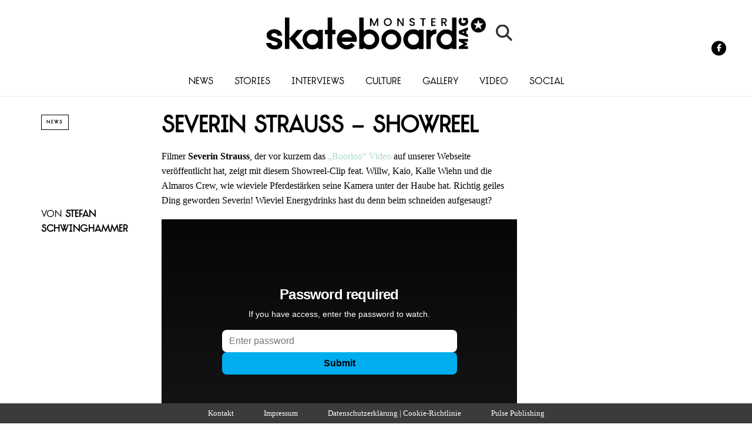

--- FILE ---
content_type: text/html; charset=utf-8
request_url: https://www.google.com/recaptcha/api2/aframe
body_size: -87
content:
<!DOCTYPE HTML><html><head><meta http-equiv="content-type" content="text/html; charset=UTF-8"></head><body><script nonce="FTeooOM4U9CPZ67TFemLbg">/** Anti-fraud and anti-abuse applications only. See google.com/recaptcha */ try{var clients={'sodar':'https://pagead2.googlesyndication.com/pagead/sodar?'};window.addEventListener("message",function(a){try{if(a.source===window.parent){var b=JSON.parse(a.data);var c=clients[b['id']];if(c){var d=document.createElement('img');d.src=c+b['params']+'&rc='+(localStorage.getItem("rc::a")?sessionStorage.getItem("rc::b"):"");window.document.body.appendChild(d);sessionStorage.setItem("rc::e",parseInt(sessionStorage.getItem("rc::e")||0)+1);localStorage.setItem("rc::h",'1768660642555');}}}catch(b){}});window.parent.postMessage("_grecaptcha_ready", "*");}catch(b){}</script></body></html>